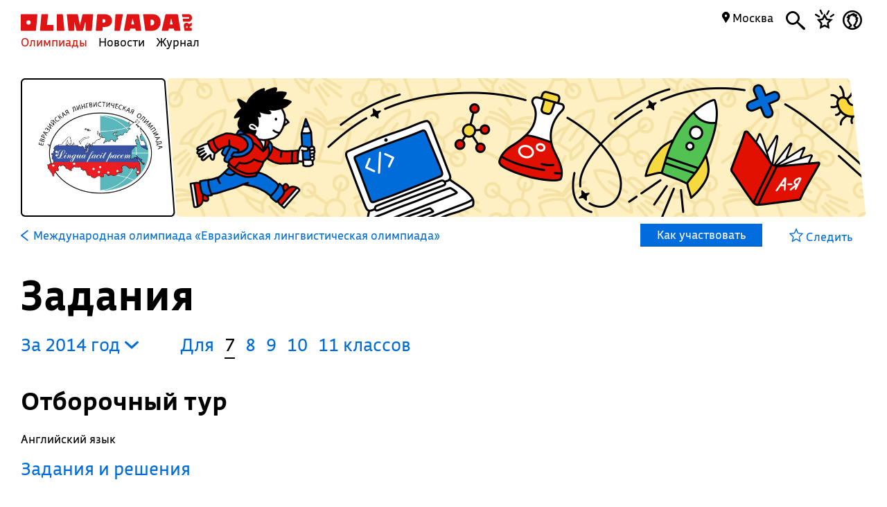

--- FILE ---
content_type: text/html; charset=UTF-8
request_url: https://olimpiada.ru/activity/5003/tasks/2014?class=7
body_size: 10930
content:
<!DOCTYPE html>
<html>
<head>
<script src="/js/jquery-1.7.min.js"></script>
<script src="/Admin/js/jquery.form.js"></script>
<!--<script type="text/javascript" src="https://www.google.com/jsapi"></script>-->
<script src="/Admin/js/user_functions.js"></script>
<!--<script>
google.load("visualization", "1", {packages:["corechart"]});
</script>-->
<SCRIPT language=javascript> 
	console.log(document);
	var where = document.referrer; 
if(where==0){
console.log("Вы загрузились с пустой страницы")} else {console.log(""+where)} 
</SCRIPT>
<title>
	Международная олимпиада «Евразийская лингвистическая олимпиада», задания</title>
<meta name="description" content="Международная олимпиада «Евразийская лингвистическая олимпиада». Готовьтесь, решая задания прошлых лет">
<meta name="keywords" content="Международная олимпиада школьников Евразийская лингвистическая олимпиада,олимпиада школьников Евразийская лингвистическая олимпиада,Евразийская лингвистическая олимпиада,Московский государственный лингвистический университет,Московский государственный лингвистический университет, филиал в г. Ирутске,Дальневосточный федеральный университет (ДВФУ),Сибирский федеральный университет (СФУ),Новосибирский национальный исследовательский государственный университет (НГУ),Челябинский государственный университет,Нижегородский государственный лингвистический университет им. Н.А. Добролюбова,Забайкальский государственный университет,Пятигорский государственный лингвистический университет,Алтайская государственная педагогическая академия">
<meta property="og:image" content="_blank"/><meta property="og:url" content="https://olimpiada.ru/activity/5003/tasks/2014?class=7"/>
<!--<meta http-equiv="Cache-Control" content="no-cache">-->
<script src="/js/functions.js?v=3"></script>
<script src="/js/timeline.js"></script>
<script src="/js/jquery.mask.js" type="text/javascript"></script>
<!--<script data-require="angular.js@*" data-semver="1.3.1" src="//code.angularjs.org/1.3.1/angular.js"></script>
<script src="/js/rounding.js"></script>-->
<meta name='yandex-verification' content='ec050fa1596e3f46' />
<meta name="google-site-verification" content="eYlELwJJDneJFZ2jSC_JQznWLEvsc7CHzGk37ZGMmi0" />
<script type="text/javascript" src="/js/fancybox/jquery.mousewheel-3.0.6.pack.js"></script>
<script type="text/javascript" src="/js/fancybox/jquery.fancybox.js?v=2.1.2"></script>
<link rel="stylesheet" type="text/css" href="/js/fancybox/jquery.fancybox.css?v=2.1.2" media="screen" />
<script type="text/javascript" src="/js/adriver.core.2.js"></script>
<script type="text/javascript">(window.Image ? (new Image()) : document.createElement('img')).src = 'https://vk.com/rtrg?p=VK-RTRG-209803-1bqwS';</script>
<script src='https://ajax.googleapis.com/ajax/libs/jqueryui/1.8.5/jquery-ui.min.js'></script>
<!-- Global site tag (gtag.js) - Google Ads: Letovo -->
<!--<script async src="https://www.googletagmanager.com/gtag/js?id=AW-833719990"></script>
<script>
  window.dataLayer = window.dataLayer || [];
  function gtag(){dataLayer.push(arguments);}
  gtag('js', new Date());
  gtag('config', 'AW-833719990');
</script>-->
<!--VK Letovo-->
<script type="text/javascript">!function(){var t=document.createElement("script");t.type="text/javascript",t.async=!0,t.src="https://vk.com/js/api/openapi.js?160",t.onload=function(){VK.Retargeting.Init("VK-RTRG-318139-diPnU"),VK.Retargeting.Hit()},document.head.appendChild(t)}();</script><noscript><img src="https://vk.com/rtrg?p=VK-RTRG-318139-diPnU" style="position:fixed; left:-999px;" alt=""/></noscript>

<!-- Facebook Pixel Code Letovo 
<script>
!function(f,b,e,v,n,t,s)
{if(f.fbq)return;n=f.fbq=function(){n.callMethod?
n.callMethod.apply(n,arguments):n.queue.push(arguments)};
if(!f._fbq)f._fbq=n;n.push=n;n.loaded=!0;n.version='2.0';
n.queue=[];t=b.createElement(e);t.async=!0;
t.src=v;s=b.getElementsByTagName(e)[0];
s.parentNode.insertBefore(t,s)}(window, document,'script',
'https://connect.facebook.net/en_US/fbevents.js');
fbq('init', '271456613232418');
fbq('track', 'PageView');
</script>
<noscript><img height="1" width="1" style="display:none"
src="https://www.facebook.com/tr?id=271456613232418&ev=PageView&noscript=1"
/></noscript>
End Facebook Pixel Code -->

<link media="all" href="/css/style.css" rel="stylesheet">
<link media="all" href="/css/main.css" rel="stylesheet">
<link media="all" href="/css/blocks.css" rel="stylesheet">


<link media="all" href="/css/filter.css" rel="stylesheet">
<link media="all" href="/css/benefits.css" rel="stylesheet">



<link media="all" href="/css/activity.css" rel="stylesheet"><link media="all" href="/css/activity.css" rel="stylesheet"><link media="all" href="/css/tasks.css" rel="stylesheet"><link href='https://fonts.googleapis.com/css?family=Roboto:400,700,500,500italic,100,100italic,300,300italic,400italic,900,700italic,900italic&subset=latin,cyrillic' rel='stylesheet' type='text/css'>
<link href='https://fonts.googleapis.com/css?family=Roboto+Condensed:400,300,300italic,400italic,700,700italic&subset=latin,cyrillic' rel='stylesheet' type='text/css'>
<!--<script type="text/javascript" src="/Admin/editors/tinymce2/tinymce.min.js"></script>-->
<!--<script src="/Admin/js/jquery-ui-1.8.24.custom.min.js" type="text/javascript"></script>-->
<script type="text/javascript" src="/js/jquery.placeholder.min.js"></script>
<!--<link rel="icon" href="/favicon.ico" type="image/x-icon">-->
<link rel="icon" type="image/png" href="/files/imagecache/ca3cf72a09556e2b9870497e8594d3eb.png" />
			<link rel="apple-touch-icon" sizes="57x57" href="/files/imagecache/1a8f0440c62429bccf9feb2a2872f61a.png">
					<link rel="apple-touch-icon" sizes="114x114" href="/files/imagecache/48a738918acf2bd11846d2b7ee9d0038.png">
					<link rel="apple-touch-icon" sizes="72x72" href="/files/imagecache/da8a6f019bafba7b8e81d8078f0a9226.png">
					<link rel="apple-touch-icon" sizes="144x144" href="/files/imagecache/d49dda580721f83725b50f0f56d62c7b.png">
					<link rel="apple-touch-icon" sizes="60x60" href="/files/imagecache/b72cea7198dd17d3d4a1bddf54ac8f45.png">
					<link rel="apple-touch-icon" sizes="120x120" href="/files/imagecache/a19f981f448f7a8f53aae8f13daac4d5.png">
					<link rel="apple-touch-icon" sizes="76x76" href="/files/imagecache/c9072d2560ec803a91a5a6d96840cea3.png">
					<link rel="apple-touch-icon" sizes="152x152" href="/files/imagecache/704c2394815aa2fc3384032fe7a65d79.png">
		<!--<meta name="viewport" content="width=device-width, initial-scale=1">-->
<style type="text/css">
	.rait_text, .pl_rating, .act_rating
	{
		display: none !important;
	}

	.with-image-article
{
	display: flex;
	justify-content: center;
	gap: 20px;
}

.with-image-article>a
{
	flex: none;
	width: 30%;
}

.with-image-article>a img
{
	width: 100% !important;
}

.with-image-article .yellow_block
{
	margin: 0;
}

@media all and (max-width: 700px)
{
	.otbivka span.blue
	{
		font-size: 19px;
		line-height: 23px;
	}

	.with-image-article
	{
		flex-direction: column-reverse;
	}
}
</style></head><body><script type="text/javascript" >
   (function(m,e,t,r,i,k,a){m[i]=m[i]||function(){(m[i].a=m[i].a||[]).push(arguments)};
   m[i].l=1*new Date();k=e.createElement(t),a=e.getElementsByTagName(t)[0],k.async=1,k.src=r,a.parentNode.insertBefore(k,a)})
   (window, document, "script", "https://mc.yandex.ru/metrika/tag.js", "ym");

   ym(46311342, "init", {
        clickmap:true,
        trackLinks:true,
        accurateTrackBounce:true,
        webvisor:true
   });
</script>
<noscript><div><img src="https://mc.yandex.ru/watch/46311342" style="position:absolute; left:-9999px;" alt="" /></div></noscript><script type="text/javascript">
(function (d, w, c) {
    (w[c] = w[c] || []).push(function() {
        try {
            w.yaCounter22151252 = new Ya.Metrika({id:22151252,
                    webvisor:true,
                    clickmap:true,
                    trackLinks:true,
                    accurateTrackBounce:true});
        } catch(e) { }
    });

    var n = d.getElementsByTagName("script")[0],
        s = d.createElement("script"),
        f = function () { n.parentNode.insertBefore(s, n); };
    s.type = "text/javascript";
    s.async = true;
    s.src = (d.location.protocol == "https:" ? "https:" : "http:") + "//mc.yandex.ru/metrika/watch.js";

    if (w.opera == "[object Opera]") {
        d.addEventListener("DOMContentLoaded", f, false);
    } else { f(); }
})(document, window, "yandex_metrika_callbacks");
</script>
<noscript><div><img src="//mc.yandex.ru/watch/22151252" style="position:absolute; left:-9999px;" alt="" /></div></noscript><script type="text/javascript" >
    (function (d, w, c) {
        (w[c] = w[c] || []).push(function() {
            try {
                w.yaCounter18559432 = new Ya.Metrika({
                    id:18559432,
                    clickmap:true,
                    trackLinks:true,
                    accurateTrackBounce:true,
                    webvisor:true
                });
            } catch(e) { }
        });

        var n = d.getElementsByTagName("script")[0],
            s = d.createElement("script"),
            f = function () { n.parentNode.insertBefore(s, n); };
        s.type = "text/javascript";
        s.async = true;
        s.src = "https://mc.yandex.ru/metrika/watch.js";

        if (w.opera == "[object Opera]") {
            d.addEventListener("DOMContentLoaded", f, false);
        } else { f(); }
    })(document, window, "yandex_metrika_callbacks");
</script>
<noscript><div><img src="https://mc.yandex.ru/watch/18559432" style="position:absolute; left:-9999px;" alt="" /></div></noscript><!--<script async src="https://www.googletagmanager.com/gtag/js?id=UA-61589710-3"></script>
<script>
  window.dataLayer = window.dataLayer || [];
  function gtag(){dataLayer.push(arguments);}
  gtag('js', new Date());
  gtag('config', 'UA-61589710-3');
</script>--><script type="text/javascript">
var _tmr = _tmr || [];
_tmr.push({id: "2699290", type: "pageView", start: (new Date()).getTime()});
(function (d, w, id) {
  if (d.getElementById(id)) return;
  var ts = d.createElement("script"); ts.type = "text/javascript"; ts.async = true; ts.id = id;
  ts.src = (d.location.protocol == "https:" ? "https:" : "http:") + "//top-fwz1.mail.ru/js/code.js";
  var f = function () {var s = d.getElementsByTagName("script")[0]; s.parentNode.insertBefore(ts, s);};
  if (w.opera == "[object Opera]") { d.addEventListener("DOMContentLoaded", f, false); } else { f(); }
})(document, window, "topmailru-code");
</script><noscript><div style="position:absolute;left:-10000px;">
<img src="//top-fwz1.mail.ru/counter?id=2699290;js=na" style="border:0;" height="1" width="1" alt="Рейтинг@Mail.ru" />
</div></noscript><!--<span id="openstat1"></span>
<script type="text/javascript">
var openstat = { counter: 1, next: openstat };
(function(d, t, p) {
var j = d.createElement(t); j.async = true; j.type = "text/javascript";
j.src = ("https:" == p ? "https:" : "http:") + "//openstat.net/cnt.js";
var s = d.getElementsByTagName(t)[0]; s.parentNode.insertBefore(j, s);
})(document, "script", document.location.protocol);
</script>--><div class="all" >
	<style>
	.notification>img
	{
		top:24px;	}

	.notification a
	{
		color: #000;
		text-decoration: none;
	}

	.closeNoti
	{
		position: absolute;
		display: block;
		top:0px;
		right: 10px;
		font-size: 20px;
	}

	.content .closeNoti
	{
		right: -10px;
	}
</style>


	<div id="top_act_menu">
		
<a name="start"></a>
<div class="content">
	<div class="main_menu page_activity">
		<a href="/" title="Олимпиада.ру" class="logo"><img src="/images/logo-simple.svg" class="fs" height="35"><img src="/favicon.png" class="ms"></a>
		<div class="menu-line">
			<a title="Олимпиады" href="/activities" class="menu selected">Олимпиады</a>
			<a title="Новости" href="/news" class="menu">Новости</a>
			<a title="Журнал" href="/articles" class="menu">Журнал</a>
		</div>
		<div class="search mbutton">
			<a href="javascript:void(0)"><i class="icon-search"></i></a>
			<form method="GET" id="search" action="/search">
				<input type="text" name="q" autocomplete="off" placeholder="Олимпиада, статья, новость"/>
				<a class="close icon-cros" href="javascript:void(0)" style="display: inline-block; "></a>
				<div id="fast_search"></div>
			</form>
		</div>
		<a class="favorites mbutton" href="/favorites"><i class="icon-favorites"></i></a>
		<a class="morda mbutton" href="javascript:void(0)" onclick="autorization2($(this),0)">
						<i class="icon-user"></i>
					</a>
		<div class="hregion">
			<span class="r_name">
				<span class="icon-map_point"></span>
				Москва				
			</span>
			<div class="r_changer">
				<input type="text" placeholder="Регион или город" value="Москва" onkeyup="findRegion($(this).val())"><span class="icon-map_point" style="float: right;"></span>
				<div id="found_regions">
					<div class="fr_content">
					</div>
					<!--<div class="poterialsa"><a class="ya_poterialsa" polig="0.05 0,1 0,0.95 1,0 1" href="javascript:setRegion(0)">Определить регион</a></div>-->
				</div>
			</div>
		</div>
		
	</div>
		<div style="display: block; height: 3px;"></div>
	</div> 
<div id="login_block" >
</div> 
	</div>
	<!--<div class="content">
	fff	</div>-->
	
<style>
	a
	{
		text-decoration: none;
	}
	.color, .place_a a, #history a, #whygo a, .mark_line a, .who_are_you a, .full_event_info a, .time_classes_line_for_event a
	{
		color:#006cd9;
	}
	a:hover, a:hover span, #history a:hover
	{
		color: #e11000;
	}
	.block_inner a:hover span, .block_inner a:hover
	 {
	 	color:#000 !important;
	 }
	 .block_inner a:hover .headline.red
	 {
	 	color:#e11000 !important;
	 }
	.color svg 
	{
		fill:#006cd9;
	}

	.full_event_info span
	{
		display: inline-block;
		top:-2px;
		position: relative;
	}

	.events_for_activity tbody .ev_selected td:last-child a
	{
		color:#fff;
	}

	.events_for_activity .grey td 
	{
		color:#b7b7b7;
	}
	.a_menu
	{
		color:#006cd9;
	}
	
</style>

<div class="content" style="">
	<div id="white_container" class="fs has-image" style="background-image:url('/files/settings/94/universal.jpg');  ">
		<div>
							<img src="/files/m_activity/5003/emblems631.jpg" style="max-width: 180px; max-height: 180px;"/>
					</div>
		<div></div>
		<div><img src="/images/olimpiada-head-right.png" style="display: block; position: absolute; top:-2px; right: -2px; bottom: -2px; height:202px"></div>
		
	</div>
</div>
<div class="top_container  ms" style="background-image: url('/files/m_subject/3/english-pattern.png'); background-color: #00247d; display: none;">
		<div class="tc-top">
			<a class="tct-top-olimp"></a>			<a href="javascript:void(0)"><span class="icon-star"></span></a>
		</div>
		<h1>Международная олимпиада «Евразийская лингвистическая олимпиада»</h1>
		<div class="tc-status">
			<a href="/news/33035">
				Выбор площадки финала доступен до 7 февраля →			</a>
		</div>
		<div class="tc-raiting">
			<div class="mact_rating">
				<span class="actr-name">Рейтинг</span><span class="rating">8,8</span>
			</div>
		</div>
	</div>

<div class="content" id="activity_menu">
	<div class="activity_menu activity-back-menu" id="primary_activity_menu">
		<div class="am-menu">
											<a class="a_menu" href="/activity/5003"><svg id="Layer_1" data-name="Layer 1" style="height:16px; float: left;
padding-right: 5px" xmlns="http://www.w3.org/2000/svg" viewBox="0 0 10 15"><defs><style>.cls-1{fill:#006cd9;}</style></defs><title>arrow-back</title><path class="cls-1" d="M0,7.83,9.08,15,10,13.74,2.35,7.5,10,1.28,9.08,0,0,7.17Z"/></svg> <font class="" style="padding-left: 2px;">Международная олимпиада «Евразийская лингвистическая олимпиада»</font></a>
												<a class="participate" href="javascript:void(0)" corner="1 1 1 1" polig="0 0,0.96 0,1.0 1,0.04 1"><div>
					Как участвовать				</div></a>
						</div>
		<div class="am-favorite">
			<a class="color to_fav_icon_in_menu_line  " href="javascript:void(0)"   data="5003">
				<div class="tfi_na"><span class="icon-star"></span>&nbsp;Следить</div>
				<div class="tfi_a"><span class="icon-fstar"></span>&nbsp;В&nbsp;избранном</div>
			</a>
		</div>
	</div>
</div>
<div style="height: 59px; display: none;" id="scroll_helper"></div>
<div class="content activity-content tasks-content">
		
	<h1>Задания</h1>
<div id="t_years" style="padding-left:0; margin-right:40px;"><a href="javascript:void(0)" class="y_changer">За&nbsp;2014&nbsp;год <i class="icon-arrow-bottom"></i>
	</a>
	<div id="years_list">
			<!--<option value="/activity/5003/tasks/2021?class=7"  >2021</option>-->
		<a href="/activity/5003/tasks/2021?class=7&year=2021">2021</a>
				<!--<option value="/activity/5003/tasks/2020?class=7"  >2020</option>-->
		<a href="/activity/5003/tasks/2020?class=7&year=2020">2020</a>
				<!--<option value="/activity/5003/tasks/2017?class=7"  >2017</option>-->
		<a href="/activity/5003/tasks/2017?class=7&year=2017">2017</a>
				<!--<option value="/activity/5003/tasks/2016?class=7"  >2016</option>-->
		<a href="/activity/5003/tasks/2016?class=7&year=2016">2016</a>
				<!--<option value="/activity/5003/tasks/2015?class=7"  >2015</option>-->
		<a href="/activity/5003/tasks/2015?class=7&year=2015">2015</a>
				<!--<option value="/activity/5003/tasks/2014?class=7" selected >2014</option>-->
		<a href="/activity/5003/tasks/2014?class=7&year=2014">2014</a>
				<!--<option value="/activity/5003/tasks/2013?class=7"  >2013</option>-->
		<a href="/activity/5003/tasks/2013?class=7&year=2013">2013</a>
		</div>
	<div><div style="clear:both; border:none;"></div></div></div><div class="clesses_nafiga" style="margin:0px 0 3px"><ul class="task_classes"><li>Для</li>		<li class="selected">7</li>
				<li class=""><a href="/activity/5003/tasks/2014?class=8">8</a></li>
				<li class=""><a href="/activity/5003/tasks/2014?class=9">9</a></li>
				<li class=""><a href="/activity/5003/tasks/2014?class=10">10</a></li>
				<li ><a href="/activity/5003/tasks/2014?class=11">11 классов</a></li>
		</ul></div><div><div style="clear:both"></div><div style="clear:both"></div><h3 etap="0">Отборочный тур </h3><div class="etap" data="0"><div reg="0" etap="0" rname="" style="display:block;"><div><h4></h4><div style="clear: both"></div><p>Английский язык</p>							<a href="https://rsr-olymp.ru/upload/files/tasks/5003/2014/4016110-tasks&ans-engl-7-otbor_tur-14-15.pdf" class="zirsh" target="_blank"  style="display: block;">Задания и решения</a>	
							<div style="clear: both"></div><p>Испанский язык</p>							<a href="https://rsr-olymp.ru/upload/files/tasks/5003/2014/4016110-tasks&ans-hisp-7-otbor_tur-14-15.pdf" class="zirsh" target="_blank"  style="display: block;">Задания и решения</a>	
							<div style="clear: both"></div><p>Китайский язык</p>							<a href="https://rsr-olymp.ru/upload/files/tasks/5003/2014/4016110-tasks&ans-china-7-otbor_tur-14-15.pdf" class="zirsh" target="_blank"  style="display: block;">Задания и решения</a>	
							<div style="clear: both"></div><p>Немецкий язык</p>							<a href="https://rsr-olymp.ru/upload/files/tasks/5003/2014/4016110-tasks&ans-germ-7-otbor_tur-14-15.pdf" class="zirsh" target="_blank"  style="display: block;">Задания и решения</a>	
							<div style="clear: both"></div><p>Французский язык</p>							<a href="https://rsr-olymp.ru/upload/files/tasks/5003/2014/4016110-tasks&ans-fren-7-otbor_tur-14-15.pdf" class="zirsh" target="_blank"  style="display: block;">Задания и решения</a>	
							</div></div><div style="clear: both"></div></div><div style="clear: both"></div><div style="clear:both"></div><h3 etap="1">Заключительный этап </h3><div class="etap" data="1"><div reg="0" etap="1" rname="" style="display:block;"><div><h4></h4><div style="clear: both"></div><p>Английский язык</p>							<a href="https://rsr-olymp.ru/upload/files/tasks/5003/2014/4016110-tasks-engl-7-8-final-14-15.pdf" class="zirsh" target="_blank"  style="display: block;">Задания</a>	
														<a href="https://rsr-olymp.ru/upload/files/tasks/5003/2014/4016110-ans-engl-7-8-final-14-15.pdf" class="zirsh" target="_blank"  style="display: block;">Решения</a>	
							<div style="clear: both"></div><p>Испанский язык</p>							<a href="https://rsr-olymp.ru/upload/files/tasks/5003/2014/4016110-tasks-hisp-7-8-final-14-15.pdf" class="zirsh" target="_blank"  style="display: block;">Задания</a>	
														<a href="https://rsr-olymp.ru/upload/files/tasks/5003/2014/4016110-ans-hisp-7-8-final-14-15.pdf" class="zirsh" target="_blank"  style="display: block;">Решения</a>	
							<div style="clear: both"></div><p>Китайский язык</p>							<a href="https://rsr-olymp.ru/upload/files/tasks/5003/2014/4016110-tasks-china-7-8-final-14-15.pdf" class="zirsh" target="_blank"  style="display: block;">Задания</a>	
														<a href="https://rsr-olymp.ru/upload/files/tasks/5003/2014/4016110-ans-china-7-8-final-14-15.pdf" class="zirsh" target="_blank"  style="display: block;">Решения</a>	
							<div style="clear: both"></div><p>Немецкий язык</p>							<a href="https://rsr-olymp.ru/upload/files/tasks/5003/2014/4016110-tasks-germ-7-8-final-14-15.pdf" class="zirsh" target="_blank"  style="display: block;">Задания</a>	
														<a href="https://rsr-olymp.ru/upload/files/tasks/5003/2014/4016110-ans-germ-7-8-final-14-15.pdf" class="zirsh" target="_blank"  style="display: block;">Решения</a>	
							<div style="clear: both"></div><p>Французский язык</p>							<a href="https://rsr-olymp.ru/upload/files/tasks/5003/2014/4016110-tasks-fren-7-final-14-15.pdf" class="zirsh" target="_blank"  style="display: block;">Задания</a>	
														<a href="https://rsr-olymp.ru/upload/files/tasks/5003/2014/4016110-ans-fren-7-final-14-15.pdf" class="zirsh" target="_blank"  style="display: block;">Решения</a>	
							</div></div><div style="clear: both"></div></div><div style="clear: both"></div>		<div style="clear: both;"></div>
		<div style="clear: both;"></div>
		<div class="org_contacts_for_event tasks-org_contacts_for_event" corner="1 1 1 1" polig="0.0 0.0,0.97 0.0,1.0 1.0,0.0 1">
			<p>Источник</p>
						<a class="color" href="http://rsr-olymp.ru/">rsr-olymp.ru</a><br>
						<div style="clear:both"></div>
		</div>
		<div style="clear: both;"></div>
<div style="display: none; position: absolute; padding: 10px; background-color: #f5f5f5; border:1px solid #ccc;" id="vhovt"></div>
<div style="height: 50px;" class="fs"></div>
<script type="text/javascript">
	function showSmallPopup(d)
	{
		$('#vhovt').css({'top':$('#vop').offset().top,'left':$('#vop').offset().left-18,'display':'block'});
	}
	var rgs=new Array();
				rgs[1]='Республика&nbsp;Адыгея';
						rgs[2]='Республика&nbsp;Башкортостан';
						rgs[3]='Республика&nbsp;Бурятия';
						rgs[4]='Республика&nbsp;Алтай';
						rgs[5]='Республика&nbsp;Дагестан';
						rgs[6]='Республика&nbsp;Ингушетия';
						rgs[7]='Кабардино-Балкарская&nbsp;Республика';
						rgs[8]='Республика&nbsp;Калмыкия';
						rgs[9]='Республика&nbsp;Карачаево-Черкессия';
						rgs[10]='Республика&nbsp;Карелия';
						rgs[11]='Республика&nbsp;Коми';
						rgs[12]='Республика&nbsp;Марий&nbsp;Эл';
						rgs[13]='Республика&nbsp;Мордовия';
						rgs[14]='Республика&nbsp;Саха&nbsp;(Якутия)';
						rgs[15]='Республика&nbsp;Северная&nbsp;Осетия&nbsp;—&nbsp;Алания';
						rgs[16]='Республика&nbsp;Татарстан';
						rgs[17]='Республика&nbsp;Тыва';
						rgs[18]='Удмуртская&nbsp;Республика';
						rgs[19]='Республика&nbsp;Хакасия';
						rgs[20]='Чеченская&nbsp;республика';
						rgs[21]='Чувашская&nbsp;Республика';
						rgs[22]='Алтайский&nbsp;край';
						rgs[23]='Краснодарский&nbsp;край';
						rgs[24]='Красноярский&nbsp;край';
						rgs[25]='Приморский&nbsp;край';
						rgs[26]='Ставропольский&nbsp;край';
						rgs[27]='Хабаровский&nbsp;край';
						rgs[28]='Амурская&nbsp;область';
						rgs[29]='Архангельская&nbsp;область';
						rgs[30]='Астраханская&nbsp;область';
						rgs[31]='Белгородская&nbsp;область';
						rgs[32]='Брянская&nbsp;область';
						rgs[33]='Владимирская&nbsp;область';
						rgs[34]='Волгоградская&nbsp;область';
						rgs[35]='Вологодская&nbsp;область';
						rgs[36]='Воронежская&nbsp;область';
						rgs[37]='Ивановская&nbsp;область';
						rgs[38]='Иркутская&nbsp;область';
						rgs[39]='Калининградская&nbsp;область';
						rgs[40]='Калужская&nbsp;область';
						rgs[41]='Камчатский&nbsp;край';
						rgs[42]='Кемеровская&nbsp;область';
						rgs[43]='Кировская&nbsp;область';
						rgs[44]='Костромская&nbsp;область';
						rgs[45]='Курганская&nbsp;область';
						rgs[46]='Курская&nbsp;область';
						rgs[47]='Ленинградская&nbsp;область';
						rgs[48]='Липецкая&nbsp;область';
						rgs[49]='Магаданская&nbsp;область';
						rgs[50]='Московская&nbsp;область';
						rgs[51]='Мурманская&nbsp;область';
						rgs[52]='Нижегородская&nbsp;область';
						rgs[53]='Новгородская&nbsp;область';
						rgs[54]='Новосибирская&nbsp;область';
						rgs[55]='Омская&nbsp;область';
						rgs[56]='Оренбургская&nbsp;область';
						rgs[57]='Орловская&nbsp;область';
						rgs[58]='Пензенская&nbsp;область';
						rgs[59]='Пермский&nbsp;край';
						rgs[60]='Псковская&nbsp;область';
						rgs[61]='Ростовская&nbsp;область';
						rgs[62]='Рязанская&nbsp;область';
						rgs[63]='Самарская&nbsp;область';
						rgs[64]='Саратовская&nbsp;область';
						rgs[65]='Сахалинская&nbsp;область';
						rgs[66]='Свердловская&nbsp;область';
						rgs[67]='Смоленская&nbsp;область';
						rgs[68]='Тамбовская&nbsp;область';
						rgs[69]='Тверская&nbsp;область';
						rgs[70]='Томская&nbsp;область';
						rgs[71]='Тульская&nbsp;область';
						rgs[72]='Тюменская&nbsp;область';
						rgs[73]='Ульяновская&nbsp;область';
						rgs[74]='Челябинская&nbsp;область';
						rgs[75]='Забайкальский&nbsp;край';
						rgs[76]='Ярославская&nbsp;область';
						rgs[77]='Москва';
						rgs[78]='Санкт-Петербург';
						rgs[79]='Еврейская&nbsp;автономная&nbsp;область';
						rgs[83]='Ненецкий&nbsp;автономный&nbsp;округ';
						rgs[86]='Ханты-Мансийский&nbsp;автономный&nbsp;округ&nbsp;Югра';
						rgs[87]='Чукотский&nbsp;автономный&nbsp;округ';
						rgs[89]='Ямало-Ненецкий&nbsp;автономный&nbsp;округ';
						rgs[90]='Республика&nbsp;Крым';
						rgs[91]='Севастополь';
						rgs[92]='Сириус';
						rgs[93]='Донецкая&nbsp;Народная&nbsp;Республика';
				console.log(rgs);
	$(document).ready(function(){
		/*$('.y_changer').click(function(){
			$('#years_checker').css('display','block');
		});*/
		$(document).mouseup(function(e){
		//console.log('ev'+$(".div_container_sel_sub").has(e.target).length);
		var elem=$("#vop");
		var elem2=$("#vhovt");
		if((e.target!=elem[0]&&!elem.has(e.target).length)&&(e.target!=elem2[0]&&!elem2.has(e.target).length)){
			$('#vhovt').hide();
		    e.stopPropagation();
		}
		});
		$('.y_changer').click(function(){
			$('#t_years div').toggle();
		});
		$('.etap').each(function(){
			var regs=new Array();
			var r_now=0;
			$(this).find('.zirsh').each(function(){
				if($.inArray(parseInt($(this).attr('region')),regs)==-1)
				{
					regs[regs.length]=parseInt($(this).attr('region'));

				}
				if($(this).is(':visible'))
				{
					if(parseInt($(this).attr('region'))>0)
						r_now=parseInt($(this).attr('region'));
				}
			});
			console.log($(this).attr('data')+':');
			console.log(regs);
			/*if(regs.length>1)
			{
				console.log('ok');
				//console.log($(this));
				$('h3[etap='+$(this).attr('data')+'] .regs_list').css('display','inline-block');
				$('h3[etap='+$(this).attr('data')+'] .regs_list .regs').html('');
				for(var i=0;i<regs.length;i++)
				{
					$('h3[etap='+$(this).attr('data')+'] .regs_list .regs').append('<a href="javascript:void(0)" onclick="setTReg($(this),rgs)" style="display: block; font-weight:normal; font-size:16px;" etap="'+$(this).attr('data')+'" region="'+regs[i]+'">'+rgs[regs[i]]+'</a>');
					if(r_now==regs[i])
					$('h3[etap='+$(this).attr('data')+'] .regs_list span').html(rgs[regs[i]]);
				}
			}*/
		});
	});
	function setTReg(el,rname)
	{
		var reg=el.attr('region');
		var et=el.attr('etap');
		//$('a.zirsh.'+cls).attr('href',el.attr('lnk'));
		$('div[etap='+et+']').hide();
		$('div[etap='+et+'][reg='+reg+']').show();
		$('h3[etap='+et+'] .regs_list span').html(rname);
		
		$('.regs').hide();
	}
</script></div>
<div id="megapop" style="display: none;position: fixed; top:0; left:0; right: 0; bottom: 0; overflow: auto; background: url('/files/m_subject/3/english-pattern.png'); background-size:25%; background-repeat: repeat; background-color:rgba(0,36,125,0.97); z-index:5; color:#fff;">
<div id="megapop_cont" corner="1 1 1 1" polig="0 0,0.97 0,1.0 1,0.03 1">
<a href="javascript:void(0)" id="krest_ept"><svg xmlns="http://www.w3.org/2000/svg" viewBox="0 0 26.26 26.26"><defs><style>.a{fill:#006cd9;}</style></defs><title>close-cross</title><path class="a" d="M24.95,26.26a1.38,1.38,0,0,0,1.31-1.46,1.42,1.42,0,0,0-.38-1.08L15.17,13.09,26,2.31a1.14,1.14,0,0,0,.31-1A1.25,1.25,0,0,0,24.95,0a1.14,1.14,0,0,0-1,.31L13.17,11.09,2.54.39A1.42,1.42,0,0,0,1.46,0,1.3,1.3,0,0,0,0,1.46a1.33,1.33,0,0,0,.46.92l10.7,10.7L.54,23.79a1.4,1.4,0,0,0-.54,1,1.51,1.51,0,0,0,1.46,1.46,1.42,1.42,0,0,0,1-.46l10.7-10.7,10.7,10.7A1.4,1.4,0,0,0,24.95,26.26Z"/></svg></a>

<span style="display:block;width:70%;margin:30px 0 5px">Международная олимпиада «Евразийская лингвистическая олимпиада»</span>
<h1>Как участвовать</h1>
<div class="info">Если вы учитель, отправьте ссылку на эту страницу ученикам. Если вы родитель, помогите ребенку зарегистрироваться и участвовать.</div>
<div class="block_with_margin_bottom full_event_info" style="padding-right:10%">
		<ol>
<li>Зарегистрируйтесь на олимпиаду.</li>
<li>Прочитайте инструкцию по участию в дистанционном туре олимпиады, ее вы найдете в личном кабинете после регистрации.</li>
<li>Начинайте выполнять задания сразу после их получения.</li>
<li>Дождитесь результатов олимпиады. При необходимости можете подать на апелляцию в течение следующего дня после публикации результатов.</li>
<li>Ищите себя в списках победителей и призеров отборочного этапа.</li>
<li>Приходите на очный этап. Возьмите на соревнование все необходимое, список документов организатор олимпиады публикует на своем сайте.</li>
<li>Выполняйте задания финала.</li>
<li>Дождитесь результатов. Если считаете нужным, отправьте жюри заявление на апелляцию.</li>
<li>Получите заслуженный диплом победителя или призера!</li>
</ol></div></div>

</div>		<div style="clear: both;"></div>
	<!--<div style="display: block; height: 200px; clear: both;"></div>
	<div id="footer_block">
	<div class="all2">-->
<div class="content fcontent">	
  <a href="javascript:void(0)" class="totop" onclick="$('body,html').animate({'scrollTop':'0'},500,'easeOutCirc');">→</a>
<div class="footer">
		<table>
			<tbody>
				<tr>
					<td>
            © Олимпиада.ру, 1996—2026<p style="margin: 3px 30px 0 0">Любое использование материалов возможно только с активной ссылкой на сайт.</p>
<p style="margin: 3px 30px 0 0">Свидетельство о регистрации СМИ Эл № ФС77-50515 от 04 июля 2012г.</p>
					</td>
					<td style="width:159px"> 
						<a href="/editors"><font>Редакция</font></a><br>
						<a href="/faq"><font>FAQ</font></a><br>
						<a href="/contacts"><font>Контакты</font></a><br>
					</td>
						
          <td style="width:189px">
            <!--<a href="/faq"><font>Как пользоваться сайтом</font></a>-->
            <a href="/placement"><font>Правила размещения</font></a>
            <a href="/license"><font>Пользовательское соглашение</font></a>
            <a href="https://t.me/olimpiada_ru"><font>Телеграм</font></a>
            
            
          </td>
					<td style="width:159px">
						<a href="/about"><font>О сайте</font></a><br>
						<a href="/projects"><font>Наши проекты</font></a>
            			<a target="_blank" href="https://vk.com/olimpiada_ru"><font>ВКонтакте</font></a>
						<!--<a href="/advertizing"><font>Реклама</font></a>-->
            <!--<a href="/vacancy"><font>Вакансии</font></a><br>-->
            <!--<a target="_blank" href="https://itunes.apple.com/ru/app/olimpiada.ru/id1184864287?mt=8" style="min-width:180px">
              <svg id="Layer_1" data-name="Layer 1" xmlns="http://www.w3.org/2000/svg" viewBox="0 0 12.84 24" style="width:13px;display: inline-block; margin-bottom: -5px;position: relative;" >
                <defs><style>.cls-1{fill-rule:evenodd;}</style></defs><title>iphone</title>
                <path class="cls-1" d="M10.27,0H2.56A2.66,2.66,0,0,0,0,2.75v18.5A2.66,2.66,0,0,0,2.56,24h7.71a2.66,2.66,0,0,0,2.56-2.75V2.75A2.66,2.66,0,0,0,10.27,0ZM1.5,4.5h9.84V18H1.5Zm9.84,16.75a1.17,1.17,0,0,1-1.06,1.25H2.56A1.17,1.17,0,0,1,1.5,21.25V19.5h9.84ZM1.5,3V2.75A1.17,1.17,0,0,1,2.56,1.5h7.71a1.17,1.17,0,0,1,1.06,1.25V3Z"/><circle cx="6.42" cy="20.97" r="1"/>
              </svg>
              <span class="icon-iphone"></span> <font>Приложение</font></a>-->
              
					</td>
				  				</tr>
                			</tbody>
		</table>
	</div>
  


<a name="finish"></a>
</div>
<svg width="0" height="0" style="display:none;">
  <defs>
    <clipPath id="clip-shape0" clipPathUnits="objectBoundingBox">
      <polygon points="0 0,1.0 0,1.0 0.9,0 1.0" />
    </clipPath>
  </defs>
</svg>
<svg width="0" height="0" style="display:none;">
  <defs>
    <clipPath id="clip-shape1" clipPathUnits="objectBoundingBox">
      <polygon points="0 0,1.0 0,1.0 1.0,0 0.9" />
    </clipPath>
  </defs>
</svg>
<svg width="0" height="0" style="display:none;">
  <defs>
    <clipPath id="clip-shape2" clipPathUnits="objectBoundingBox">
      <polygon points="0 0,1.0 0,1.0 0.9,0 1.0" />
    </clipPath>
  </defs>
</svg>
<svg width="0" height="0" style="display:none;">
  <defs>
    <clipPath id="clip-shape3" clipPathUnits="objectBoundingBox">
      <polygon points="0 0,1.0 0,1.0 1.0,0 0.9" />
    </clipPath>
  </defs>
</svg>
<svg width="0" height="0" style="display:none;">
  <defs>
    <clipPath id="clip-shape4" clipPathUnits="objectBoundingBox">
      <polygon points="0 0,1.0 0,1.0 0.9,0 1.0" />
    </clipPath>
  </defs>
</svg>
<div id="shadow">
  <div id="popup">
    <a href="javascript:void(0)" class="popup_closer"><svg xmlns="http://www.w3.org/2000/svg" style="width:24px;" viewBox="0 0 24 24"><title>search-cross</title><path d="M22.31,24A1.79,1.79,0,0,0,24,22.11a1.84,1.84,0,0,0-.5-1.39L14.64,12l9-9A1.47,1.47,0,0,0,24,1.69,1.62,1.62,0,0,0,22.31,0,1.47,1.47,0,0,0,21,.4l-9,9L3.28.5A1.84,1.84,0,0,0,1.89,0,1.68,1.68,0,0,0,0,1.89,1.72,1.72,0,0,0,.6,3.09L9.46,12,.7,20.81A1.81,1.81,0,0,0,0,22.11,2,2,0,0,0,1.89,24a1.84,1.84,0,0,0,1.29-.6L12,14.54l8.86,8.86A1.81,1.81,0,0,0,22.31,24Z"></path></svg></a>
    <div id="popup_content"></div>
  </div>
</div>
<svg width="0" height="0" style="display:none;">
  <defs>
    <clipPath id="clip-shape-popup" clipPathUnits="objectBoundingBox">
      <polygon points="0 0,1.0 0.05,0.95 1.0,0.1 1.0" />
    </clipPath>
  </defs>
</svg>
<script type="text/javascript">
  $.post('/include/autorization2.php',function(data){
    $('#login_block').html(data);
  });
</script>
<style type="text/css">
  #shadow
  {
    display: none;
    background: rgba(0,0,0,0.4);
    position: fixed;
    top:0;
    left: 0;
    right: 0;
    bottom: 0;
    z-index: 5;
  }
  #popup
  {
    display: block;
    position: fixed;
    top:20%;
    width: 400px;
    left:50%;
    padding:20px;
    box-shadow: 0 0 4px 0 #000;
    min-height: 150px;
    margin-left:-200px;
    background: #fff;
    /*-webkit-clip-path: polygon(0% 0%, 100% 5%, 95% 100%, 10% 100%);
    clip-path: url(#clip-shape-popup);*/
  }

  .popup_closer
  {
    display: block;
    position: absolute;
    right:20px;
    top:20px;
    font-size: 30px;
    color:#000;
    text-decoration: none;
  }

  .popup_closer:hover
  {
      color:#e11000;
  }
  @media all and (max-width: 700px)
{
  .otbivka span.blue
  {
    font-size: 19px;
    line-height: 23px;
  }

  .with-image-article
  {
    flex-direction: column-reverse;
  }

  .with-image-article .yellow_block {
    padding: 40px 20px 30px;
  }
}
</style>
<div id="svg-container" style="display: none;"></div>
<script type="text/javascript">
function easeOutCirc(x) {
  return Math.sqrt(1 - Math.pow(x - 1, 2));
}
</script>

</div>
	<!--</div>
</div>-->
</div>
</body></html>